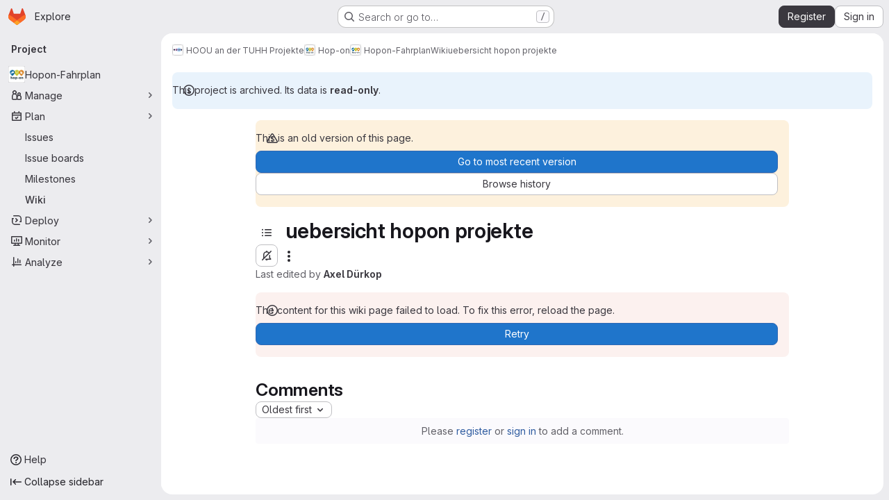

--- FILE ---
content_type: text/html; charset=utf-8
request_url: https://collaborating.tuhh.de/hoou-an-der-tuhh-projekte/hop-on-collection/hopon-fahrplan/-/wikis/uebersicht-hopon-projekte?version_id=1a216ef04a1fbd7dc3f08a9a082cbe2d90014ec5
body_size: 9797
content:




<!DOCTYPE html>
<html class="gl-system ui-gray with-top-bar with-header application-chrome page-with-panels with-gl-container-queries " lang="en">
<head prefix="og: http://ogp.me/ns#">
<meta charset="utf-8">
<meta content="IE=edge" http-equiv="X-UA-Compatible">
<meta content="width=device-width, initial-scale=1" name="viewport">
<title>uebersicht hopon projekte · Wiki · HOOU an der TUHH Projekte / Hop-on / Hopon-Fahrplan · GitLab</title>
<script nonce="MEvoy1PY5Hm8k57DHKCuYA==">
//<![CDATA[
window.gon={};gon.api_version="v4";gon.default_avatar_url="https://collaborating.tuhh.de/assets/no_avatar-849f9c04a3a0d0cea2424ae97b27447dc64a7dbfae83c036c45b403392f0e8ba.png";gon.max_file_size=1024;gon.asset_host=null;gon.webpack_public_path="/assets/webpack/";gon.relative_url_root="";gon.user_color_mode="gl-system";gon.user_color_scheme="white";gon.markdown_surround_selection=null;gon.markdown_automatic_lists=null;gon.markdown_maintain_indentation=null;gon.math_rendering_limits_enabled=true;gon.allow_immediate_namespaces_deletion=true;gon.iframe_rendering_enabled=false;gon.iframe_rendering_allowlist=[];gon.recaptcha_api_server_url="https://www.recaptcha.net/recaptcha/api.js";gon.recaptcha_sitekey="6LevZw8UAAAAAENEzlBJ8dDT4j9bsGBccun2Wfc5";gon.gitlab_url="https://collaborating.tuhh.de";gon.promo_url="https://about.gitlab.com";gon.forum_url="https://forum.gitlab.com";gon.docs_url="https://docs.gitlab.com";gon.revision="1e521aad93b";gon.feature_category="wiki";gon.gitlab_logo="/assets/gitlab_logo-2957169c8ef64c58616a1ac3f4fc626e8a35ce4eb3ed31bb0d873712f2a041a0.png";gon.secure=true;gon.sprite_icons="/assets/icons-dafe78f1f5f3f39844d40e6211b4b6b2b89533b96324c26e6ca12cfd6cf1b0ca.svg";gon.sprite_file_icons="/assets/file_icons/file_icons-90de312d3dbe794a19dee8aee171f184ff69ca9c9cf9fe37e8b254e84c3a1543.svg";gon.illustrations_path="/images/illustrations.svg";gon.emoji_sprites_css_path="/assets/emoji_sprites-bd26211944b9d072037ec97cb138f1a52cd03ef185cd38b8d1fcc963245199a1.css";gon.emoji_backend_version=4;gon.gridstack_css_path="/assets/lazy_bundles/gridstack-f42069e5c7b1542688660592b48f2cbd86e26b77030efd195d124dbd8fe64434.css";gon.test_env=false;gon.disable_animations=false;gon.suggested_label_colors={"#cc338b":"Magenta-pink","#dc143c":"Crimson","#c21e56":"Rose red","#cd5b45":"Dark coral","#ed9121":"Carrot orange","#eee600":"Titanium yellow","#009966":"Green-cyan","#8fbc8f":"Dark sea green","#6699cc":"Blue-gray","#e6e6fa":"Lavender","#9400d3":"Dark violet","#330066":"Deep violet","#36454f":"Charcoal grey","#808080":"Gray"};gon.first_day_of_week=1;gon.time_display_relative=true;gon.time_display_format=0;gon.ee=false;gon.jh=false;gon.dot_com=false;gon.uf_error_prefix="UF";gon.pat_prefix="";gon.keyboard_shortcuts_enabled=true;gon.broadcast_message_dismissal_path=null;gon.diagramsnet_url="https://embed.diagrams.net";gon.features={"uiForOrganizations":false,"organizationSwitching":false,"findAndReplace":false,"removeMonitorMetrics":true,"newProjectCreationForm":false,"workItemsClientSideBoards":false,"glqlWorkItems":true,"glqlAggregation":false,"glqlTypescript":false,"paneledView":true,"archiveGroup":false,"accessibleLoadingButton":false,"allowIframesInMarkdown":false,"projectStudioEnabled":true,"wikiImmersiveEditor":false,"preserveMarkdown":false,"glqlLoadOnClick":false};
//]]>
</script>

<script nonce="MEvoy1PY5Hm8k57DHKCuYA==">
//<![CDATA[
const root = document.documentElement;
if (window.matchMedia('(prefers-color-scheme: dark)').matches) {
  root.classList.add('gl-dark');
}

window.matchMedia('(prefers-color-scheme: dark)').addEventListener('change', (e) => {
  if (e.matches) {
    root.classList.add('gl-dark');
  } else {
    root.classList.remove('gl-dark');
  }
});

//]]>
</script>




<meta content="light dark" name="color-scheme">
<link rel="stylesheet" href="/assets/application-267421195ad431679553836c5b410ffe630f2a3119c436775ff47aa32bd041a8.css" media="(prefers-color-scheme: light)" />
<link rel="stylesheet" href="/assets/application_dark-eb6a2be3fa84f122bcfdb01700ceb93d31abe14bec53e18529b0230fdb8d07ce.css" media="(prefers-color-scheme: dark)" />
<link rel="stylesheet" href="/assets/page_bundles/wiki-e847792e3656a0d91367585ec6e0849ff285f518813de0687bdd3e701919d4cb.css" /><link rel="stylesheet" href="/assets/page_bundles/commit_description-9e7efe20f0cef17d0606edabfad0418e9eb224aaeaa2dae32c817060fa60abcc.css" /><link rel="stylesheet" href="/assets/page_bundles/work_items-9f34e9e1785e95144a97edb25299b8dd0d2e641f7efb2d8b7bea3717104ed8f2.css" /><link rel="stylesheet" href="/assets/page_bundles/notes_shared-8f7a9513332533cc4a53b3be3d16e69570e82bc87b3f8913578eaeb0dce57e21.css" />
<link rel="stylesheet" href="/assets/tailwind_cqs-0e9add9895902b334f85f3a8c9ded0e9bcbfef603bbd1efcb51df7dac57c209e.css" />


<link rel="stylesheet" href="/assets/fonts-deb7ad1d55ca77c0172d8538d53442af63604ff490c74acc2859db295c125bdb.css" />
<link rel="stylesheet" href="/assets/highlight/themes/white-c47e38e4a3eafd97b389c0f8eec06dce295f311cdc1c9e55073ea9406b8fe5b0.css" media="(prefers-color-scheme: light)" />
<link rel="stylesheet" href="/assets/highlight/themes/dark-8796b0549a7cd8fd6d2646619fa5840db4505d7031a76d5441a3cee1d12390d2.css" media="(prefers-color-scheme: dark)" />

<script src="/assets/webpack/runtime.880a9edb.bundle.js" defer="defer" nonce="MEvoy1PY5Hm8k57DHKCuYA=="></script>
<script src="/assets/webpack/main.ca0196b2.chunk.js" defer="defer" nonce="MEvoy1PY5Hm8k57DHKCuYA=="></script>
<script src="/assets/webpack/tracker.4ac2efa2.chunk.js" defer="defer" nonce="MEvoy1PY5Hm8k57DHKCuYA=="></script>
<script nonce="MEvoy1PY5Hm8k57DHKCuYA==">
//<![CDATA[
window.snowplowOptions = {"namespace":"gl","hostname":"collaborating.tuhh.de:443","postPath":"/-/collect_events","forceSecureTracker":true,"appId":"gitlab_sm"};
gl = window.gl || {};
gl.snowplowStandardContext = {"schema":"iglu:com.gitlab/gitlab_standard/jsonschema/1-1-7","data":{"environment":"self-managed","source":"gitlab-rails","correlation_id":"01KFFATFPDWGZNAZ10XW3B1X05","extra":{},"user_id":null,"global_user_id":null,"user_type":null,"is_gitlab_team_member":null,"namespace_id":8944,"ultimate_parent_namespace_id":339,"project_id":37,"feature_enabled_by_namespace_ids":null,"realm":"self-managed","deployment_type":"self-managed","context_generated_at":"2026-01-21T04:50:54.881+01:00"}};
gl.snowplowPseudonymizedPageUrl = "https://collaborating.tuhh.de/namespace8944/project37/-/wikis/uebersicht-hopon-projekte?version_id=masked_version_id";
gl.maskedDefaultReferrerUrl = null;
gl.ga4MeasurementId = 'G-ENFH3X7M5Y';
gl.duoEvents = [];
gl.onlySendDuoEvents = true;


//]]>
</script>
<link rel="preload" href="/assets/application-267421195ad431679553836c5b410ffe630f2a3119c436775ff47aa32bd041a8.css" as="style" type="text/css" nonce="i791xwG90JMct5AsbLuFHQ==">
<link rel="preload" href="/assets/highlight/themes/white-c47e38e4a3eafd97b389c0f8eec06dce295f311cdc1c9e55073ea9406b8fe5b0.css" as="style" type="text/css" nonce="i791xwG90JMct5AsbLuFHQ==">




<script src="/assets/webpack/commons-pages.groups.new-pages.import.gitlab_projects.new-pages.import.manifest.new-pages.projects.n-44c6c18e.1bfb6269.chunk.js" defer="defer" nonce="MEvoy1PY5Hm8k57DHKCuYA=="></script>
<script src="/assets/webpack/commons-pages.search.show-super_sidebar.6acb116e.chunk.js" defer="defer" nonce="MEvoy1PY5Hm8k57DHKCuYA=="></script>
<script src="/assets/webpack/super_sidebar.d81b6984.chunk.js" defer="defer" nonce="MEvoy1PY5Hm8k57DHKCuYA=="></script>
<script src="/assets/webpack/prosemirror.1da0b164.chunk.js" defer="defer" nonce="MEvoy1PY5Hm8k57DHKCuYA=="></script>
<script src="/assets/webpack/commons-pages.projects-pages.projects.activity-pages.projects.alert_management.details-pages.project-16912510.ec48a109.chunk.js" defer="defer" nonce="MEvoy1PY5Hm8k57DHKCuYA=="></script>
<script src="/assets/webpack/commons-pages.admin.application_settings-pages.admin.application_settings.appearances.preview_sign_i-f1565176.4e33d525.chunk.js" defer="defer" nonce="MEvoy1PY5Hm8k57DHKCuYA=="></script>
<script src="/assets/webpack/17193943.e2846711.chunk.js" defer="defer" nonce="MEvoy1PY5Hm8k57DHKCuYA=="></script>
<script src="/assets/webpack/commons-pages.admin.topics.edit-pages.admin.topics.new-pages.dashboard.home-pages.groups.issues-page-e24719b0.0ac673bd.chunk.js" defer="defer" nonce="MEvoy1PY5Hm8k57DHKCuYA=="></script>
<script src="/assets/webpack/commons-pages.admin.topics.edit-pages.admin.topics.new-pages.dashboard.home-pages.groups.issues-page-ff48bc91.361cf468.chunk.js" defer="defer" nonce="MEvoy1PY5Hm8k57DHKCuYA=="></script>
<script src="/assets/webpack/commons-pages.admin.topics.edit-pages.admin.topics.new-pages.groups.issues-pages.groups.milestones.e-bcd6d51f.54a370ee.chunk.js" defer="defer" nonce="MEvoy1PY5Hm8k57DHKCuYA=="></script>
<script src="/assets/webpack/commons-pages.admin.topics.edit-pages.admin.topics.new-pages.groups.issues-pages.groups.milestones.e-b5dc6890.6b3a11a0.chunk.js" defer="defer" nonce="MEvoy1PY5Hm8k57DHKCuYA=="></script>
<script src="/assets/webpack/commons-pages.admin.topics.edit-pages.admin.topics.new-pages.groups.issues-pages.groups.milestones.e-42b3c7d5.16057691.chunk.js" defer="defer" nonce="MEvoy1PY5Hm8k57DHKCuYA=="></script>
<script src="/assets/webpack/cb024f01.1ddd5ad5.chunk.js" defer="defer" nonce="MEvoy1PY5Hm8k57DHKCuYA=="></script>
<script src="/assets/webpack/commons-pages.groups.issues-pages.groups.work_items-pages.groups.work_items.show-pages.projects.inci-2e445c84.8d524385.chunk.js" defer="defer" nonce="MEvoy1PY5Hm8k57DHKCuYA=="></script>
<script src="/assets/webpack/commons-pages.projects.wikis-pages.projects.wikis.diff-pages.projects.wikis.git_access-pages.project-2d33d062.46d0798d.chunk.js" defer="defer" nonce="MEvoy1PY5Hm8k57DHKCuYA=="></script>
<script src="/assets/webpack/commons-pages.projects.wikis-pages.projects.wikis.diff-pages.projects.wikis.git_access-pages.project-35c7c8f6.6f2ad2d0.chunk.js" defer="defer" nonce="MEvoy1PY5Hm8k57DHKCuYA=="></script>
<script src="/assets/webpack/pages.projects.wikis.show.4c294d88.chunk.js" defer="defer" nonce="MEvoy1PY5Hm8k57DHKCuYA=="></script>

<meta content="object" property="og:type">
<meta content="GitLab" property="og:site_name">
<meta content="uebersicht hopon projekte · Wiki · HOOU an der TUHH Projekte / Hop-on / Hopon-Fahrplan · GitLab" property="og:title">
<meta content="Integrierte Website für das Projekt Hop-on. Bietet Geflüchteten Informationen und Orientierung für die berufliche Bildung in Deutschland." property="og:description">
<meta content="https://collaborating.tuhh.de/uploads/-/system/project/avatar/37/2016-09_hop-on_Logo_rgb.png" property="og:image">
<meta content="64" property="og:image:width">
<meta content="64" property="og:image:height">
<meta content="https://collaborating.tuhh.de/hoou-an-der-tuhh-projekte/hop-on-collection/hopon-fahrplan/-/wikis/uebersicht-hopon-projekte?version_id=1a216ef04a1fbd7dc3f08a9a082cbe2d90014ec5" property="og:url">
<meta content="summary" property="twitter:card">
<meta content="uebersicht hopon projekte · Wiki · HOOU an der TUHH Projekte / Hop-on / Hopon-Fahrplan · GitLab" property="twitter:title">
<meta content="Integrierte Website für das Projekt Hop-on. Bietet Geflüchteten Informationen und Orientierung für die berufliche Bildung in Deutschland." property="twitter:description">
<meta content="https://collaborating.tuhh.de/uploads/-/system/project/avatar/37/2016-09_hop-on_Logo_rgb.png" property="twitter:image">

<meta name="csrf-param" content="authenticity_token" />
<meta name="csrf-token" content="fHYpLOlxEuX7j6D2f_MCYFlsp4wihx_YzwHX1ByeTgXZvffgWk2O7tZZ-CRN1EyfECImCiWKUtdBVzzFEGxcqw" />
<meta name="csp-nonce" content="MEvoy1PY5Hm8k57DHKCuYA==" />
<meta name="action-cable-url" content="/-/cable" />
<link href="/-/manifest.json" rel="manifest">
<link rel="icon" type="image/png" href="/assets/favicon-72a2cad5025aa931d6ea56c3201d1f18e68a8cd39788c7c80d5b2b82aa5143ef.png" id="favicon" data-original-href="/assets/favicon-72a2cad5025aa931d6ea56c3201d1f18e68a8cd39788c7c80d5b2b82aa5143ef.png" />
<link rel="apple-touch-icon" type="image/x-icon" href="/assets/apple-touch-icon-b049d4bc0dd9626f31db825d61880737befc7835982586d015bded10b4435460.png" />
<link href="/search/opensearch.xml" rel="search" title="Search GitLab" type="application/opensearchdescription+xml">




<meta content="Integrierte Website für das Projekt Hop-on. Bietet Geflüchteten Informationen und Orientierung für die berufliche Bildung in Deutschland." name="description">
<meta content="#ECECEF" media="(prefers-color-scheme: light)" name="theme-color">
<meta content="#232227" media="(prefers-color-scheme: dark)" name="theme-color">
</head>

<body class="tab-width-8 gl-browser-chrome gl-platform-mac " data-group="hop-on-collection" data-group-full-path="hoou-an-der-tuhh-projekte/hop-on-collection" data-namespace-id="8944" data-page="projects:wikis:show" data-page-type-id="uebersicht-hopon-projekte" data-project="hopon-fahrplan" data-project-full-path="hoou-an-der-tuhh-projekte/hop-on-collection/hopon-fahrplan" data-project-id="37" data-project-studio-enabled="true">
<div id="js-tooltips-container"></div>
<script nonce="MEvoy1PY5Hm8k57DHKCuYA==">
//<![CDATA[
gl = window.gl || {};
gl.GfmAutoComplete = gl.GfmAutoComplete || {};
gl.GfmAutoComplete.dataSources = {"members":"/hoou-an-der-tuhh-projekte/hop-on-collection/hopon-fahrplan/-/autocomplete_sources/members?type=Wiki\u0026type_id=uebersicht-hopon-projekte","issues":"/hoou-an-der-tuhh-projekte/hop-on-collection/hopon-fahrplan/-/autocomplete_sources/issues","mergeRequests":"/hoou-an-der-tuhh-projekte/hop-on-collection/hopon-fahrplan/-/autocomplete_sources/merge_requests","labels":"/hoou-an-der-tuhh-projekte/hop-on-collection/hopon-fahrplan/-/autocomplete_sources/labels?type=Wiki\u0026type_id=uebersicht-hopon-projekte","milestones":"/hoou-an-der-tuhh-projekte/hop-on-collection/hopon-fahrplan/-/autocomplete_sources/milestones","commands":"/hoou-an-der-tuhh-projekte/hop-on-collection/hopon-fahrplan/-/autocomplete_sources/commands?type=Wiki\u0026type_id=uebersicht-hopon-projekte","snippets":"/hoou-an-der-tuhh-projekte/hop-on-collection/hopon-fahrplan/-/autocomplete_sources/snippets","contacts":"/hoou-an-der-tuhh-projekte/hop-on-collection/hopon-fahrplan/-/autocomplete_sources/contacts?type=Wiki\u0026type_id=uebersicht-hopon-projekte","wikis":"/hoou-an-der-tuhh-projekte/hop-on-collection/hopon-fahrplan/-/autocomplete_sources/wikis"};


//]]>
</script>
<script nonce="MEvoy1PY5Hm8k57DHKCuYA==">
//<![CDATA[
gl = window.gl || {};
gl.client = {"isChrome":true,"isMac":true};


//]]>
</script>


<header class="super-topbar js-super-topbar"></header>
<div class="layout-page js-page-layout page-gutter has-wiki-sidebar page-with-super-sidebar">
<script nonce="MEvoy1PY5Hm8k57DHKCuYA==">
//<![CDATA[
const outer = document.createElement('div');
outer.style.visibility = 'hidden';
outer.style.overflow = 'scroll';
document.body.appendChild(outer);
const inner = document.createElement('div');
outer.appendChild(inner);
const scrollbarWidth = outer.offsetWidth - inner.offsetWidth;
outer.parentNode.removeChild(outer);
document.documentElement.style.setProperty('--scrollbar-width', `${scrollbarWidth}px`);

//]]>
</script><aside class="js-super-sidebar super-sidebar super-sidebar-loading" data-command-palette="{&quot;project_files_url&quot;:&quot;/hoou-an-der-tuhh-projekte/hop-on-collection/hopon-fahrplan/-/files/1a216ef04a1fbd7dc3f08a9a082cbe2d90014ec5?format=json&quot;,&quot;project_blob_url&quot;:&quot;/hoou-an-der-tuhh-projekte/hop-on-collection/hopon-fahrplan/-/blob/1a216ef04a1fbd7dc3f08a9a082cbe2d90014ec5&quot;}" data-force-desktop-expanded-sidebar="" data-is-saas="false" data-root-path="/" data-sidebar="{&quot;is_logged_in&quot;:false,&quot;compare_plans_url&quot;:&quot;https://about.gitlab.com/pricing&quot;,&quot;context_switcher_links&quot;:[{&quot;title&quot;:&quot;Explore&quot;,&quot;link&quot;:&quot;/explore&quot;,&quot;icon&quot;:&quot;compass&quot;}],&quot;current_menu_items&quot;:[{&quot;id&quot;:&quot;project_overview&quot;,&quot;title&quot;:&quot;Hopon-Fahrplan&quot;,&quot;avatar&quot;:&quot;/uploads/-/system/project/avatar/37/2016-09_hop-on_Logo_rgb.png&quot;,&quot;entity_id&quot;:37,&quot;link&quot;:&quot;/hoou-an-der-tuhh-projekte/hop-on-collection/hopon-fahrplan&quot;,&quot;link_classes&quot;:&quot;shortcuts-project&quot;,&quot;is_active&quot;:false},{&quot;id&quot;:&quot;manage_menu&quot;,&quot;title&quot;:&quot;Manage&quot;,&quot;icon&quot;:&quot;users&quot;,&quot;avatar_shape&quot;:&quot;rect&quot;,&quot;link&quot;:&quot;/hoou-an-der-tuhh-projekte/hop-on-collection/hopon-fahrplan/activity&quot;,&quot;is_active&quot;:false,&quot;items&quot;:[{&quot;id&quot;:&quot;activity&quot;,&quot;title&quot;:&quot;Activity&quot;,&quot;link&quot;:&quot;/hoou-an-der-tuhh-projekte/hop-on-collection/hopon-fahrplan/activity&quot;,&quot;link_classes&quot;:&quot;shortcuts-project-activity&quot;,&quot;is_active&quot;:false},{&quot;id&quot;:&quot;members&quot;,&quot;title&quot;:&quot;Members&quot;,&quot;link&quot;:&quot;/hoou-an-der-tuhh-projekte/hop-on-collection/hopon-fahrplan/-/project_members&quot;,&quot;is_active&quot;:false},{&quot;id&quot;:&quot;labels&quot;,&quot;title&quot;:&quot;Labels&quot;,&quot;link&quot;:&quot;/hoou-an-der-tuhh-projekte/hop-on-collection/hopon-fahrplan/-/labels&quot;,&quot;is_active&quot;:false}],&quot;separated&quot;:false},{&quot;id&quot;:&quot;plan_menu&quot;,&quot;title&quot;:&quot;Plan&quot;,&quot;icon&quot;:&quot;planning&quot;,&quot;avatar_shape&quot;:&quot;rect&quot;,&quot;link&quot;:&quot;/hoou-an-der-tuhh-projekte/hop-on-collection/hopon-fahrplan/-/issues&quot;,&quot;is_active&quot;:true,&quot;items&quot;:[{&quot;id&quot;:&quot;project_issue_list&quot;,&quot;title&quot;:&quot;Issues&quot;,&quot;link&quot;:&quot;/hoou-an-der-tuhh-projekte/hop-on-collection/hopon-fahrplan/-/issues&quot;,&quot;link_classes&quot;:&quot;shortcuts-issues has-sub-items&quot;,&quot;pill_count_field&quot;:&quot;openIssuesCount&quot;,&quot;pill_count_dynamic&quot;:false,&quot;is_active&quot;:false},{&quot;id&quot;:&quot;boards&quot;,&quot;title&quot;:&quot;Issue boards&quot;,&quot;link&quot;:&quot;/hoou-an-der-tuhh-projekte/hop-on-collection/hopon-fahrplan/-/boards&quot;,&quot;link_classes&quot;:&quot;shortcuts-issue-boards&quot;,&quot;is_active&quot;:false},{&quot;id&quot;:&quot;milestones&quot;,&quot;title&quot;:&quot;Milestones&quot;,&quot;link&quot;:&quot;/hoou-an-der-tuhh-projekte/hop-on-collection/hopon-fahrplan/-/milestones&quot;,&quot;is_active&quot;:false},{&quot;id&quot;:&quot;project_wiki&quot;,&quot;title&quot;:&quot;Wiki&quot;,&quot;link&quot;:&quot;/hoou-an-der-tuhh-projekte/hop-on-collection/hopon-fahrplan/-/wikis/home&quot;,&quot;link_classes&quot;:&quot;shortcuts-wiki&quot;,&quot;is_active&quot;:true}],&quot;separated&quot;:false},{&quot;id&quot;:&quot;deploy_menu&quot;,&quot;title&quot;:&quot;Deploy&quot;,&quot;icon&quot;:&quot;deployments&quot;,&quot;avatar_shape&quot;:&quot;rect&quot;,&quot;link&quot;:&quot;/hoou-an-der-tuhh-projekte/hop-on-collection/hopon-fahrplan/container_registry&quot;,&quot;is_active&quot;:false,&quot;items&quot;:[{&quot;id&quot;:&quot;container_registry&quot;,&quot;title&quot;:&quot;Container registry&quot;,&quot;link&quot;:&quot;/hoou-an-der-tuhh-projekte/hop-on-collection/hopon-fahrplan/container_registry&quot;,&quot;is_active&quot;:false},{&quot;id&quot;:&quot;model_registry&quot;,&quot;title&quot;:&quot;Model registry&quot;,&quot;link&quot;:&quot;/hoou-an-der-tuhh-projekte/hop-on-collection/hopon-fahrplan/-/ml/models&quot;,&quot;is_active&quot;:false}],&quot;separated&quot;:false},{&quot;id&quot;:&quot;monitor_menu&quot;,&quot;title&quot;:&quot;Monitor&quot;,&quot;icon&quot;:&quot;monitor&quot;,&quot;avatar_shape&quot;:&quot;rect&quot;,&quot;link&quot;:&quot;/hoou-an-der-tuhh-projekte/hop-on-collection/hopon-fahrplan/-/incidents&quot;,&quot;is_active&quot;:false,&quot;items&quot;:[{&quot;id&quot;:&quot;incidents&quot;,&quot;title&quot;:&quot;Incidents&quot;,&quot;link&quot;:&quot;/hoou-an-der-tuhh-projekte/hop-on-collection/hopon-fahrplan/-/incidents&quot;,&quot;is_active&quot;:false}],&quot;separated&quot;:false},{&quot;id&quot;:&quot;analyze_menu&quot;,&quot;title&quot;:&quot;Analyze&quot;,&quot;icon&quot;:&quot;chart&quot;,&quot;avatar_shape&quot;:&quot;rect&quot;,&quot;link&quot;:&quot;/hoou-an-der-tuhh-projekte/hop-on-collection/hopon-fahrplan/-/value_stream_analytics&quot;,&quot;is_active&quot;:false,&quot;items&quot;:[{&quot;id&quot;:&quot;cycle_analytics&quot;,&quot;title&quot;:&quot;Value stream analytics&quot;,&quot;link&quot;:&quot;/hoou-an-der-tuhh-projekte/hop-on-collection/hopon-fahrplan/-/value_stream_analytics&quot;,&quot;link_classes&quot;:&quot;shortcuts-project-cycle-analytics&quot;,&quot;is_active&quot;:false},{&quot;id&quot;:&quot;model_experiments&quot;,&quot;title&quot;:&quot;Model experiments&quot;,&quot;link&quot;:&quot;/hoou-an-der-tuhh-projekte/hop-on-collection/hopon-fahrplan/-/ml/experiments&quot;,&quot;is_active&quot;:false}],&quot;separated&quot;:false}],&quot;current_context_header&quot;:&quot;Project&quot;,&quot;support_path&quot;:&quot;https://about.gitlab.com/get-help/&quot;,&quot;docs_path&quot;:&quot;/help/docs&quot;,&quot;display_whats_new&quot;:false,&quot;show_version_check&quot;:null,&quot;search&quot;:{&quot;search_path&quot;:&quot;/search&quot;,&quot;issues_path&quot;:&quot;/dashboard/issues&quot;,&quot;mr_path&quot;:&quot;/dashboard/merge_requests&quot;,&quot;autocomplete_path&quot;:&quot;/search/autocomplete&quot;,&quot;settings_path&quot;:&quot;/search/settings&quot;,&quot;search_context&quot;:{&quot;group&quot;:{&quot;id&quot;:8944,&quot;name&quot;:&quot;Hop-on&quot;,&quot;full_name&quot;:&quot;HOOU an der TUHH Projekte / Hop-on&quot;},&quot;group_metadata&quot;:{&quot;issues_path&quot;:&quot;/groups/hoou-an-der-tuhh-projekte/hop-on-collection/-/issues&quot;,&quot;mr_path&quot;:&quot;/groups/hoou-an-der-tuhh-projekte/hop-on-collection/-/merge_requests&quot;},&quot;project&quot;:{&quot;id&quot;:37,&quot;name&quot;:&quot;Hopon-Fahrplan&quot;},&quot;project_metadata&quot;:{&quot;issues_path&quot;:&quot;/hoou-an-der-tuhh-projekte/hop-on-collection/hopon-fahrplan/-/issues&quot;},&quot;code_search&quot;:false,&quot;scope&quot;:&quot;wiki_blobs&quot;,&quot;for_snippets&quot;:null}},&quot;panel_type&quot;:&quot;project&quot;,&quot;shortcut_links&quot;:[{&quot;title&quot;:&quot;Snippets&quot;,&quot;href&quot;:&quot;/explore/snippets&quot;,&quot;css_class&quot;:&quot;dashboard-shortcuts-snippets&quot;},{&quot;title&quot;:&quot;Groups&quot;,&quot;href&quot;:&quot;/explore/groups&quot;,&quot;css_class&quot;:&quot;dashboard-shortcuts-groups&quot;},{&quot;title&quot;:&quot;Projects&quot;,&quot;href&quot;:&quot;/explore/projects/starred&quot;,&quot;css_class&quot;:&quot;dashboard-shortcuts-projects&quot;}],&quot;terms&quot;:&quot;/-/users/terms&quot;,&quot;sign_in_visible&quot;:&quot;true&quot;,&quot;allow_signup&quot;:&quot;true&quot;,&quot;new_user_registration_path&quot;:&quot;/users/sign_up&quot;,&quot;sign_in_path&quot;:&quot;/users/sign_in?redirect_to_referer=yes&quot;}"></aside>


<div class="panels-container gl-flex gl-gap-3">
<div class="content-panels gl-flex-1 gl-w-full gl-flex gl-gap-3 gl-relative js-content-panels gl-@container/content-panels">
<div class="js-static-panel static-panel content-wrapper gl-relative paneled-view gl-flex-1 gl-overflow-y-auto gl-bg-default" id="static-panel-portal">
<div class="panel-header">
<div class="broadcast-wrapper">



</div>
<div class="top-bar-fixed container-fluid gl-rounded-t-lg gl-sticky gl-top-0 gl-left-0 gl-mx-0 gl-w-full" data-testid="top-bar">
<div class="top-bar-container gl-flex gl-items-center gl-gap-2">
<div class="gl-grow gl-basis-0 gl-flex gl-items-center gl-justify-start gl-gap-3">
<script type="application/ld+json">
{"@context":"https://schema.org","@type":"BreadcrumbList","itemListElement":[{"@type":"ListItem","position":1,"name":"HOOU an der TUHH Projekte","item":"https://collaborating.tuhh.de/hoou-an-der-tuhh-projekte"},{"@type":"ListItem","position":2,"name":"Hop-on","item":"https://collaborating.tuhh.de/hoou-an-der-tuhh-projekte/hop-on-collection"},{"@type":"ListItem","position":3,"name":"Hopon-Fahrplan","item":"https://collaborating.tuhh.de/hoou-an-der-tuhh-projekte/hop-on-collection/hopon-fahrplan"},{"@type":"ListItem","position":4,"name":"Wiki","item":"https://collaborating.tuhh.de/hoou-an-der-tuhh-projekte/hop-on-collection/hopon-fahrplan/-/wikis/home"},{"@type":"ListItem","position":5,"name":"uebersicht hopon projekte","item":"https://collaborating.tuhh.de/hoou-an-der-tuhh-projekte/hop-on-collection/hopon-fahrplan/-/wikis/uebersicht-hopon-projekte?version_id=1a216ef04a1fbd7dc3f08a9a082cbe2d90014ec5"}]}


</script>
<div data-testid="breadcrumb-links" id="js-vue-page-breadcrumbs-wrapper">
<div data-breadcrumbs-json="[{&quot;text&quot;:&quot;HOOU an der TUHH Projekte&quot;,&quot;href&quot;:&quot;/hoou-an-der-tuhh-projekte&quot;,&quot;avatarPath&quot;:&quot;/uploads/-/system/group/avatar/339/ZqFPX5aQ_400x400.jpg&quot;},{&quot;text&quot;:&quot;Hop-on&quot;,&quot;href&quot;:&quot;/hoou-an-der-tuhh-projekte/hop-on-collection&quot;,&quot;avatarPath&quot;:&quot;/uploads/-/system/group/avatar/8944/2016-09_hop-on_Logo_rgb__1_.png&quot;},{&quot;text&quot;:&quot;Hopon-Fahrplan&quot;,&quot;href&quot;:&quot;/hoou-an-der-tuhh-projekte/hop-on-collection/hopon-fahrplan&quot;,&quot;avatarPath&quot;:&quot;/uploads/-/system/project/avatar/37/2016-09_hop-on_Logo_rgb.png&quot;},{&quot;text&quot;:&quot;Wiki&quot;,&quot;href&quot;:&quot;/hoou-an-der-tuhh-projekte/hop-on-collection/hopon-fahrplan/-/wikis/home&quot;,&quot;avatarPath&quot;:null},{&quot;text&quot;:&quot;uebersicht hopon projekte&quot;,&quot;href&quot;:&quot;/hoou-an-der-tuhh-projekte/hop-on-collection/hopon-fahrplan/-/wikis/uebersicht-hopon-projekte?version_id=1a216ef04a1fbd7dc3f08a9a082cbe2d90014ec5&quot;,&quot;avatarPath&quot;:null}]" id="js-vue-page-breadcrumbs"></div>
<div id="js-injected-page-breadcrumbs"></div>
<div id="js-page-breadcrumbs-extra"></div>
</div>


<div id="js-work-item-feedback"></div>

</div>

</div>
</div>

</div>
<div class="panel-content">
<div class="panel-content-inner js-static-panel-inner">
<div class="alert-wrapper alert-wrapper-top-space gl-flex gl-flex-col gl-gap-3 container-fluid container-limited">






<div class="gl-alert gl-alert-info gl-alert-not-dismissible" role="alert">
<div class="gl-alert-icon-container">
<svg class="s16 gl-alert-icon gl-alert-icon-no-title" data-testid="information-o-icon"><use href="/assets/icons-dafe78f1f5f3f39844d40e6211b4b6b2b89533b96324c26e6ca12cfd6cf1b0ca.svg#information-o"></use></svg>
</div>
<div class="gl-alert-content" role="alert">
<div class="gl-alert-body">
This project is archived. Its data is <strong>read-only</strong>.

</div>
</div>
</div>




















</div>

<div class=" project-highlight-puc">
<main class="content gl-@container/panel gl-pb-3" id="content-body" itemscope itemtype="http://schema.org/SoftwareSourceCode">
<div id="js-drawer-container"></div>
<div class="flash-container flash-container-page sticky" data-testid="flash-container">
<div id="js-global-alerts"></div>
</div>






<div class="wiki-overview layout-limited-width">
<div data-can-create="false" data-edit-sidebar-url="/hoou-an-der-tuhh-projekte/hop-on-collection/hopon-fahrplan/-/wikis/_sidebar?view=create" data-has-custom-sidebar="false" data-has-wiki-pages data-view-all-pages-path="/hoou-an-der-tuhh-projekte/hop-on-collection/hopon-fahrplan/-/wikis/pages" id="js-wiki-sidebar"></div>

<div class="wiki-page-details">
<div>

<div data-author-url="https://collaborating.tuhh.de/xldrkp" data-can-create-new-page="false" data-clone-http-url="https://collaborating.tuhh.de/hoou-an-der-tuhh-projekte/hop-on-collection/hopon-fahrplan.wiki.git" data-clone-ssh-url="git@collaborating.tuhh.de:hoou-an-der-tuhh-projekte/hop-on-collection/hopon-fahrplan.wiki.git" data-container-id="37" data-container-name="Hopon-Fahrplan" data-container-type="project" data-content-api="/api/v4/projects/37/wikis/uebersicht-hopon-projekte?version=1a216ef04a1fbd7dc3f08a9a082cbe2d90014ec5" data-current-user-data="null" data-edit-button-url="/hoou-an-der-tuhh-projekte/hop-on-collection/hopon-fahrplan/-/wikis/uebersicht-hopon-projekte/edit" data-format-options="{&quot;Markdown&quot;:&quot;markdown&quot;,&quot;RDoc&quot;:&quot;rdoc&quot;,&quot;AsciiDoc&quot;:&quot;asciidoc&quot;,&quot;Org&quot;:&quot;org&quot;}" data-history-url="/hoou-an-der-tuhh-projekte/hop-on-collection/hopon-fahrplan/-/wikis/uebersicht-hopon-projekte/history" data-is-container-archived="true" data-is-page-historical="true" data-is-page-template="false" data-last-version="#&lt;Commit:0x00007ff113784928&gt;" data-markdown-preview-path="/hoou-an-der-tuhh-projekte/hop-on-collection/hopon-fahrplan/-/preview_markdown" data-new-url="/hoou-an-der-tuhh-projekte/hop-on-collection/hopon-fahrplan/-/wikis/new" data-noteable-type="Wiki" data-notes-filters="{&quot;Show all activity&quot;:0,&quot;Show comments only&quot;:1,&quot;Show history only&quot;:2}" data-page-author-email="axel.duerkop@tuhh.de" data-page-heading="uebersicht hopon projekte" data-page-info="{&quot;last_commit_sha&quot;:&quot;f04de56e53cb76c2fa11d283d8cb661b5624362e&quot;,&quot;persisted&quot;:true,&quot;title&quot;:&quot;uebersicht hopon projekte&quot;,&quot;content&quot;:&quot;# Übersicht der Teilprojekte von Hop-on\n\nHop-on besteht aus verschiedenen Komponenten, die über die Website https://hopon-newcomers.com/ zusammengeführt werden. Für eine bessere Übersicht nennt die folgende Auflistung Orte der Quelldateien und zugehörige Artefakte. \n\nSofern für den Prozess der Entwicklung Vorschauseiten vorhanden sind, werden diese unter *Environments* aufgeführt. Vorschauseiten sind standardmäßig nur im Netz der TU Hamburg erreichbar.\n\n## Hop-on Website\n\nHomepage des Projekts\n\n* Artefakt: https://hopon-newcomers.com/\n* Quellen: https://collaborating.tuhh.de/itbh/hopon-fahrplan\n\n## Hop-on Ergebnisse\n\nGitBook, das alle Ergebniss enthält, die am Ende des Fahrplans angezeigt werden können.\n\n* Artefakt: https://fizban05.rz.tu-harburg.de/itbh/hopon-ergebnisse/\n* Quellen: https://collaborating.tuhh.de/itbh/hopon-ergebnisse\n* Environments: https://collaborating.tuhh.de/itbh/hopon-ergebnisse/environments\n\n## Zweig Berufliche Bildung\n\n### Hop-on Buch\n\n* Artefakt: nicht eigenständig. Wird als GitBook generiert und dann von der [Website](https://hopon-newcomers.com/de/reader/de/index.html) integriert.\n* Artefakt: PDF des GitBooks kann generiert werden, bisher noch nicht automatisiert und noch nicht online verfügbar.\n* Quellen: https://collaborating.tuhh.de/itbh/hopon-gitbook\n\n### Hop-on Leitfaden\n\n* Artefakt: https://fizban05.rz.tu-harburg.de/itbh/hopon-leitfaden/\n* Quellen: https://collaborating.tuhh.de/itbh/hopon-leitfaden\n* Environments: https://collaborating.tuhh.de/itbh/hopon-leitfaden/environments&quot;,&quot;front_matter&quot;:{},&quot;format&quot;:&quot;markdown&quot;,&quot;uploads_path&quot;:&quot;https://collaborating.tuhh.de/api/v4/projects/37/wikis/attachments&quot;,&quot;slug&quot;:&quot;uebersicht-hopon-projekte&quot;,&quot;path&quot;:&quot;/hoou-an-der-tuhh-projekte/hop-on-collection/hopon-fahrplan/-/wikis/uebersicht-hopon-projekte&quot;,&quot;wiki_path&quot;:&quot;/hoou-an-der-tuhh-projekte/hop-on-collection/hopon-fahrplan/-/wikis/home&quot;,&quot;help_path&quot;:&quot;/help/user/project/wiki/_index.md&quot;,&quot;markdown_help_path&quot;:&quot;/help/user/markdown.md&quot;,&quot;markdown_preview_path&quot;:&quot;/hoou-an-der-tuhh-projekte/hop-on-collection/hopon-fahrplan/-/wikis/uebersicht-hopon-projekte/preview_markdown&quot;,&quot;create_path&quot;:&quot;/hoou-an-der-tuhh-projekte/hop-on-collection/hopon-fahrplan/-/wikis&quot;}" data-page-persisted="false" data-page-version="{&quot;id&quot;:&quot;1a216ef04a1fbd7dc3f08a9a082cbe2d90014ec5&quot;,&quot;message&quot;:&quot;xldrkp created page: uebersicht hopon projekte&quot;,&quot;parent_ids&quot;:[&quot;d9dd3a3300a7e066ba4aafb35c23d1ae0c6f36cc&quot;],&quot;authored_date&quot;:&quot;2017-03-09T07:39:46.000+00:00&quot;,&quot;author_name&quot;:&quot;Axel Dürkop&quot;,&quot;author_email&quot;:&quot;axel.duerkop@tuhh.de&quot;,&quot;committed_date&quot;:&quot;2017-03-09T07:39:46.000+00:00&quot;,&quot;committer_name&quot;:&quot;Axel Dürkop&quot;,&quot;committer_email&quot;:&quot;axel.duerkop@tuhh.de&quot;,&quot;trailers&quot;:{},&quot;extended_trailers&quot;:{},&quot;referenced_by&quot;:[]}" data-register-path="/users/sign_up?redirect_to_referer=yes" data-report-abuse-path="/-/abuse_reports/add_category" data-show-edit-button="false" data-show-restore-version-button="false" data-sign-in-path="/users/sign_in?redirect_to_referer=yes" data-templates="[]" data-templates-url="/hoou-an-der-tuhh-projekte/hop-on-collection/hopon-fahrplan/-/wikis/templates" data-testid="wiki-app" data-wiki-path="hopon-fahrplan.wiki" data-wiki-url="/hoou-an-der-tuhh-projekte/hop-on-collection/hopon-fahrplan/-/wikis/uebersicht-hopon-projekte" id="js-vue-wiki-app"></div>

</div>
</div>
</div>

</main>
</div>

</div>

</div>
</div>
<div class="js-dynamic-panel paneled-view contextual-panel gl-@container/panel !gl-absolute gl-shadow-lg @xl/content-panels:gl-w-1/2 @xl/content-panels:gl-shadow-none @xl/content-panels:!gl-relative" id="contextual-panel-portal"></div>
</div>
</div>

</div>


<script nonce="MEvoy1PY5Hm8k57DHKCuYA==">
//<![CDATA[
if ('loading' in HTMLImageElement.prototype) {
  document.querySelectorAll('img.lazy').forEach(img => {
    img.loading = 'lazy';
    let imgUrl = img.dataset.src;
    // Only adding width + height for avatars for now
    if (imgUrl.indexOf('/avatar/') > -1 && imgUrl.indexOf('?') === -1) {
      const targetWidth = img.getAttribute('width') || img.width;
      imgUrl += `?width=${targetWidth}`;
    }
    img.src = imgUrl;
    img.removeAttribute('data-src');
    img.classList.remove('lazy');
    img.classList.add('js-lazy-loaded');
    img.dataset.testid = 'js-lazy-loaded-content';
  });
}

//]]>
</script>
<script nonce="MEvoy1PY5Hm8k57DHKCuYA==">
//<![CDATA[
gl = window.gl || {};
gl.experiments = {};


//]]>
</script>

</body>
</html>

